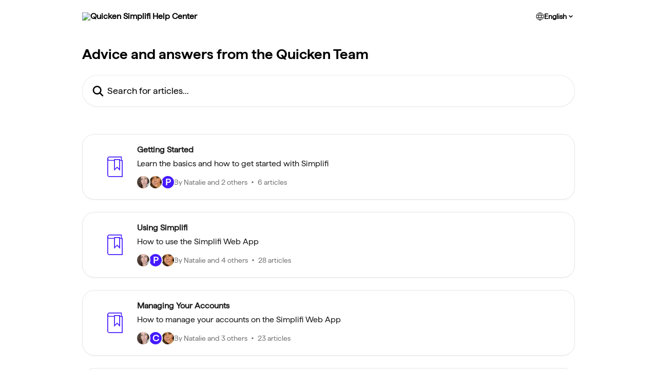

--- FILE ---
content_type: text/html; charset=utf-8
request_url: https://support.simplifi.quicken.com/en/?_ics=1695853923234&irclickid=~fjbg84X42WSIJEJFHIOVLCDJGLGHGDKOKMJOPFGAskd76ZURMLHy
body_size: 12128
content:
<!DOCTYPE html><html lang="en"><head><meta charSet="utf-8" data-next-head=""/><link href="https://support.simplifi.quicken.com/assets/font/542573" rel="preload" as="font" crossorigin="anonymous" class="jsx-818884281" data-next-head=""/><link href="https://support.simplifi.quicken.com/assets/font/542584" rel="preload" as="font" crossorigin="anonymous" class="jsx-265472090" data-next-head=""/><link href="https://support.simplifi.quicken.com/assets/font/542576" rel="preload" as="font" crossorigin="anonymous" class="jsx-1696585442" data-next-head=""/><link href="https://support.simplifi.quicken.com/assets/font/542577" rel="preload" as="font" crossorigin="anonymous" class="jsx-1701502730" data-next-head=""/><title data-next-head="">Quicken Simplifi Help Center</title><meta property="og:title" content="Quicken Simplifi Help Center" data-next-head=""/><meta name="twitter:title" content="Quicken Simplifi Help Center" data-next-head=""/><meta property="og:description" content="Quicken Simplifi Help Center" data-next-head=""/><meta name="twitter:description" content="Quicken Simplifi Help Center" data-next-head=""/><meta name="description" content="Quicken Simplifi Help Center" data-next-head=""/><meta property="og:type" content="website" data-next-head=""/><meta name="robots" content="all" data-next-head=""/><meta name="viewport" content="width=device-width, initial-scale=1" data-next-head=""/><link href="https://intercom.help/acme-1e77d279bfd5/assets/favicon" rel="icon" data-next-head=""/><link rel="canonical" href="https://support.simplifi.quicken.com/en/" data-next-head=""/><link rel="alternate" href="https://support.simplifi.quicken.com/en/" hrefLang="en" data-next-head=""/><link rel="alternate" href="https://support.simplifi.quicken.com/en/" hrefLang="x-default" data-next-head=""/><link nonce="hPYNEFjn/afYSXGqVHBmMfUtHF0QSz9sc9mlBC8KkDo=" rel="preload" href="https://static.intercomassets.com/_next/static/css/3141721a1e975790.css" as="style"/><link nonce="hPYNEFjn/afYSXGqVHBmMfUtHF0QSz9sc9mlBC8KkDo=" rel="stylesheet" href="https://static.intercomassets.com/_next/static/css/3141721a1e975790.css" data-n-g=""/><noscript data-n-css="hPYNEFjn/afYSXGqVHBmMfUtHF0QSz9sc9mlBC8KkDo="></noscript><script defer="" nonce="hPYNEFjn/afYSXGqVHBmMfUtHF0QSz9sc9mlBC8KkDo=" nomodule="" src="https://static.intercomassets.com/_next/static/chunks/polyfills-42372ed130431b0a.js"></script><script src="https://static.intercomassets.com/_next/static/chunks/webpack-bddfdcefc2f9fcc5.js" nonce="hPYNEFjn/afYSXGqVHBmMfUtHF0QSz9sc9mlBC8KkDo=" defer=""></script><script src="https://static.intercomassets.com/_next/static/chunks/framework-1f1b8d38c1d86c61.js" nonce="hPYNEFjn/afYSXGqVHBmMfUtHF0QSz9sc9mlBC8KkDo=" defer=""></script><script src="https://static.intercomassets.com/_next/static/chunks/main-867d51f9867933e7.js" nonce="hPYNEFjn/afYSXGqVHBmMfUtHF0QSz9sc9mlBC8KkDo=" defer=""></script><script src="https://static.intercomassets.com/_next/static/chunks/pages/_app-48cb5066bcd6f6c7.js" nonce="hPYNEFjn/afYSXGqVHBmMfUtHF0QSz9sc9mlBC8KkDo=" defer=""></script><script src="https://static.intercomassets.com/_next/static/chunks/d0502abb-aa607f45f5026044.js" nonce="hPYNEFjn/afYSXGqVHBmMfUtHF0QSz9sc9mlBC8KkDo=" defer=""></script><script src="https://static.intercomassets.com/_next/static/chunks/6190-ef428f6633b5a03f.js" nonce="hPYNEFjn/afYSXGqVHBmMfUtHF0QSz9sc9mlBC8KkDo=" defer=""></script><script src="https://static.intercomassets.com/_next/static/chunks/296-7834dcf3444315af.js" nonce="hPYNEFjn/afYSXGqVHBmMfUtHF0QSz9sc9mlBC8KkDo=" defer=""></script><script src="https://static.intercomassets.com/_next/static/chunks/1493-082b934bc7717cd6.js" nonce="hPYNEFjn/afYSXGqVHBmMfUtHF0QSz9sc9mlBC8KkDo=" defer=""></script><script src="https://static.intercomassets.com/_next/static/chunks/pages/%5BhelpCenterIdentifier%5D/%5Blocale%5D/landing-11986287b0fe7a13.js" nonce="hPYNEFjn/afYSXGqVHBmMfUtHF0QSz9sc9mlBC8KkDo=" defer=""></script><script src="https://static.intercomassets.com/_next/static/owCM6oqJUAqxAIiAh7wdD/_buildManifest.js" nonce="hPYNEFjn/afYSXGqVHBmMfUtHF0QSz9sc9mlBC8KkDo=" defer=""></script><script src="https://static.intercomassets.com/_next/static/owCM6oqJUAqxAIiAh7wdD/_ssgManifest.js" nonce="hPYNEFjn/afYSXGqVHBmMfUtHF0QSz9sc9mlBC8KkDo=" defer=""></script><meta name="sentry-trace" content="b1c7abbee655fcce74c7a646249ef16c-5e524e5230a3ec6c-0"/><meta name="baggage" content="sentry-environment=production,sentry-release=26d76f7c84b09204ce798b2e4a56b669913ab165,sentry-public_key=187f842308a64dea9f1f64d4b1b9c298,sentry-trace_id=b1c7abbee655fcce74c7a646249ef16c,sentry-org_id=2129,sentry-sampled=false,sentry-sample_rand=0.12194601419950546,sentry-sample_rate=0"/><style id="__jsx-1344064219">:root{--body-bg: rgb(255, 255, 255);
--body-image: none;
--body-bg-rgb: 255, 255, 255;
--body-border: rgb(230, 230, 230);
--body-primary-color: #1a1a1a;
--body-secondary-color: #737373;
--body-reaction-bg: rgb(242, 242, 242);
--body-reaction-text-color: rgb(64, 64, 64);
--body-toc-active-border: #737373;
--body-toc-inactive-border: #f2f2f2;
--body-toc-inactive-color: #737373;
--body-toc-active-font-weight: 400;
--body-table-border: rgb(204, 204, 204);
--body-color: hsl(0, 0%, 0%);
--footer-bg: rgb(255, 255, 255);
--footer-image: none;
--footer-border: rgb(230, 230, 230);
--footer-color: hsl(211, 10%, 61%);
--header-bg: rgb(255, 255, 255);
--header-image: none;
--header-color: hsl(0, 0%, 0%);
--collection-card-bg: rgb(255, 255, 255);
--collection-card-image: none;
--collection-card-color: hsl(251, 100%, 55%);
--card-bg: rgb(255, 255, 255);
--card-border-color: rgb(230, 230, 230);
--card-border-inner-radius: 18px;
--card-border-radius: 24px;
--card-shadow: 0 1px 2px 0 rgb(0 0 0 / 0.05);
--search-bar-border-radius: 30px;
--search-bar-width: 100%;
--ticket-blue-bg-color: #dce1f9;
--ticket-blue-text-color: #334bfa;
--ticket-green-bg-color: #d7efdc;
--ticket-green-text-color: #0f7134;
--ticket-orange-bg-color: #ffebdb;
--ticket-orange-text-color: #b24d00;
--ticket-red-bg-color: #ffdbdb;
--ticket-red-text-color: #df2020;
--header-height: 405px;
--header-subheader-background-color: #000000;
--header-subheader-font-color: #FFFFFF;
--content-block-bg: rgb(255, 255, 255);
--content-block-image: none;
--content-block-color: hsl(0, 0%, 10%);
--content-block-button-bg: rgb(51, 75, 250);
--content-block-button-image: none;
--content-block-button-color: hsl(0, 0%, 100%);
--content-block-button-radius: 6px;
--primary-color: hsl(251, 100%, 55%);
--primary-color-alpha-10: hsla(251, 100%, 55%, 0.1);
--primary-color-alpha-60: hsla(251, 100%, 55%, 0.6);
--text-on-primary-color: #ffffff}</style><style id="__jsx-818884281">@font-face{font-family:Haffer SQ SemiBold;font-display:fallback;font-weight: 600;
          
          font-style: italic;
          src: url('https://support.simplifi.quicken.com/assets/font/542573')}</style><style id="__jsx-265472090">@font-face{font-family:Haffer SQ SemiBold;font-display:fallback;font-weight: 400;
          
          font-style: normal;
          src: url('https://support.simplifi.quicken.com/assets/font/542584')}</style><style id="__jsx-736552880">:root{--font-family-primary: Haffer SQ SemiBold}</style><style id="__jsx-1696585442">@font-face{font-family:Haffer;font-display:fallback;font-weight: 400;
          
          font-style: normal;
          src: url('https://support.simplifi.quicken.com/assets/font/542576')}</style><style id="__jsx-1701502730">@font-face{font-family:Haffer;font-display:fallback;font-weight: 400;
          
          font-style: italic;
          src: url('https://support.simplifi.quicken.com/assets/font/542577')}</style><style id="__jsx-1791214355">:root{--font-family-secondary: Haffer}</style><style id="__jsx-1640240498">#search-bar{--search-bar-width: 100%}</style><style id="__jsx-1238532038">#header{--header-height: 405px}</style><style id="__jsx-cf6f0ea00fa5c760">.fade-background.jsx-cf6f0ea00fa5c760{background:radial-gradient(333.38%100%at 50%0%,rgba(var(--body-bg-rgb),0)0%,rgba(var(--body-bg-rgb),.00925356)11.67%,rgba(var(--body-bg-rgb),.0337355)21.17%,rgba(var(--body-bg-rgb),.0718242)28.85%,rgba(var(--body-bg-rgb),.121898)35.03%,rgba(var(--body-bg-rgb),.182336)40.05%,rgba(var(--body-bg-rgb),.251516)44.25%,rgba(var(--body-bg-rgb),.327818)47.96%,rgba(var(--body-bg-rgb),.409618)51.51%,rgba(var(--body-bg-rgb),.495297)55.23%,rgba(var(--body-bg-rgb),.583232)59.47%,rgba(var(--body-bg-rgb),.671801)64.55%,rgba(var(--body-bg-rgb),.759385)70.81%,rgba(var(--body-bg-rgb),.84436)78.58%,rgba(var(--body-bg-rgb),.9551)88.2%,rgba(var(--body-bg-rgb),1)100%),var(--header-image),var(--header-bg);background-size:cover;background-position-x:center}</style></head><body><div id="__next"><div dir="ltr" class="h-full w-full"><a href="#main-content" class="sr-only font-bold text-header-color focus:not-sr-only focus:absolute focus:left-4 focus:top-4 focus:z-50" aria-roledescription="Link, Press control-option-right-arrow to exit">Skip to main content</a><main class=""><header id="header" data-testid="header" class="jsx-cf6f0ea00fa5c760 flex flex-col text-header-color"><div class="jsx-cf6f0ea00fa5c760 relative flex grow flex-col fade-background -mb-36 pb-48 sm:min-h-header"><div id="sr-announcement" aria-live="polite" class="jsx-cf6f0ea00fa5c760 sr-only"></div><div class="jsx-cf6f0ea00fa5c760 flex h-full flex-col items-center marker:shrink-0"><section class="relative flex w-full flex-col mb-6 pb-6"><div class="header__meta_wrapper flex justify-center px-5 pt-6 leading-none sm:px-10"><div class="flex items-center w-240" data-testid="subheader-container"><div class="mo__body header__site_name"><div class="header__logo"><a href="/en/"><img src="https://downloads.intercomcdn.com/i/o/448548/925187ad4ae40903934c7a64/220a78395c4bc218ce85b6696c03db70.png" height="88" alt="Quicken Simplifi Help Center"/></a></div></div><div><div class="flex items-center font-semibold"><div class="flex items-center md:hidden" data-testid="small-screen-children"><button class="flex items-center border-none bg-transparent px-1.5" data-testid="hamburger-menu-button" aria-label="Open menu"><svg width="24" height="24" viewBox="0 0 16 16" xmlns="http://www.w3.org/2000/svg" class="fill-current"><path d="M1.86861 2C1.38889 2 1 2.3806 1 2.85008C1 3.31957 1.38889 3.70017 1.86861 3.70017H14.1314C14.6111 3.70017 15 3.31957 15 2.85008C15 2.3806 14.6111 2 14.1314 2H1.86861Z"></path><path d="M1 8C1 7.53051 1.38889 7.14992 1.86861 7.14992H14.1314C14.6111 7.14992 15 7.53051 15 8C15 8.46949 14.6111 8.85008 14.1314 8.85008H1.86861C1.38889 8.85008 1 8.46949 1 8Z"></path><path d="M1 13.1499C1 12.6804 1.38889 12.2998 1.86861 12.2998H14.1314C14.6111 12.2998 15 12.6804 15 13.1499C15 13.6194 14.6111 14 14.1314 14H1.86861C1.38889 14 1 13.6194 1 13.1499Z"></path></svg></button><div class="fixed right-0 top-0 z-50 h-full w-full hidden" data-testid="hamburger-menu"><div class="flex h-full w-full justify-end bg-black bg-opacity-30"><div class="flex h-fit w-full flex-col bg-white opacity-100 sm:h-full sm:w-1/2"><button class="text-body-font flex items-center self-end border-none bg-transparent pr-6 pt-6" data-testid="hamburger-menu-close-button" aria-label="Close menu"><svg width="24" height="24" viewBox="0 0 16 16" xmlns="http://www.w3.org/2000/svg"><path d="M3.5097 3.5097C3.84165 3.17776 4.37984 3.17776 4.71178 3.5097L7.99983 6.79775L11.2879 3.5097C11.6198 3.17776 12.158 3.17776 12.49 3.5097C12.8219 3.84165 12.8219 4.37984 12.49 4.71178L9.20191 7.99983L12.49 11.2879C12.8219 11.6198 12.8219 12.158 12.49 12.49C12.158 12.8219 11.6198 12.8219 11.2879 12.49L7.99983 9.20191L4.71178 12.49C4.37984 12.8219 3.84165 12.8219 3.5097 12.49C3.17776 12.158 3.17776 11.6198 3.5097 11.2879L6.79775 7.99983L3.5097 4.71178C3.17776 4.37984 3.17776 3.84165 3.5097 3.5097Z"></path></svg></button><nav class="flex flex-col pl-4 text-black"><div class="relative cursor-pointer has-[:focus]:outline"><select class="peer absolute z-10 block h-6 w-full cursor-pointer opacity-0 md:text-base" aria-label="Change language" id="language-selector"><option value="/en/" class="text-black" selected="">English</option></select><div class="mb-10 ml-5 flex items-center gap-1 text-md hover:opacity-80 peer-hover:opacity-80 md:m-0 md:ml-3 md:text-base" aria-hidden="true"><svg id="locale-picker-globe" width="16" height="16" viewBox="0 0 16 16" fill="none" xmlns="http://www.w3.org/2000/svg" class="shrink-0" aria-hidden="true"><path d="M8 15C11.866 15 15 11.866 15 8C15 4.13401 11.866 1 8 1C4.13401 1 1 4.13401 1 8C1 11.866 4.13401 15 8 15Z" stroke="currentColor" stroke-linecap="round" stroke-linejoin="round"></path><path d="M8 15C9.39949 15 10.534 11.866 10.534 8C10.534 4.13401 9.39949 1 8 1C6.60051 1 5.466 4.13401 5.466 8C5.466 11.866 6.60051 15 8 15Z" stroke="currentColor" stroke-linecap="round" stroke-linejoin="round"></path><path d="M1.448 5.75989H14.524" stroke="currentColor" stroke-linecap="round" stroke-linejoin="round"></path><path d="M1.448 10.2402H14.524" stroke="currentColor" stroke-linecap="round" stroke-linejoin="round"></path></svg>English<svg id="locale-picker-arrow" width="16" height="16" viewBox="0 0 16 16" fill="none" xmlns="http://www.w3.org/2000/svg" class="shrink-0" aria-hidden="true"><path d="M5 6.5L8.00093 9.5L11 6.50187" stroke="currentColor" stroke-width="1.5" stroke-linecap="round" stroke-linejoin="round"></path></svg></div></div></nav></div></div></div></div><nav class="hidden items-center md:flex" data-testid="large-screen-children"><div class="relative cursor-pointer has-[:focus]:outline"><select class="peer absolute z-10 block h-6 w-full cursor-pointer opacity-0 md:text-base" aria-label="Change language" id="language-selector"><option value="/en/" class="text-black" selected="">English</option></select><div class="mb-10 ml-5 flex items-center gap-1 text-md hover:opacity-80 peer-hover:opacity-80 md:m-0 md:ml-3 md:text-base" aria-hidden="true"><svg id="locale-picker-globe" width="16" height="16" viewBox="0 0 16 16" fill="none" xmlns="http://www.w3.org/2000/svg" class="shrink-0" aria-hidden="true"><path d="M8 15C11.866 15 15 11.866 15 8C15 4.13401 11.866 1 8 1C4.13401 1 1 4.13401 1 8C1 11.866 4.13401 15 8 15Z" stroke="currentColor" stroke-linecap="round" stroke-linejoin="round"></path><path d="M8 15C9.39949 15 10.534 11.866 10.534 8C10.534 4.13401 9.39949 1 8 1C6.60051 1 5.466 4.13401 5.466 8C5.466 11.866 6.60051 15 8 15Z" stroke="currentColor" stroke-linecap="round" stroke-linejoin="round"></path><path d="M1.448 5.75989H14.524" stroke="currentColor" stroke-linecap="round" stroke-linejoin="round"></path><path d="M1.448 10.2402H14.524" stroke="currentColor" stroke-linecap="round" stroke-linejoin="round"></path></svg>English<svg id="locale-picker-arrow" width="16" height="16" viewBox="0 0 16 16" fill="none" xmlns="http://www.w3.org/2000/svg" class="shrink-0" aria-hidden="true"><path d="M5 6.5L8.00093 9.5L11 6.50187" stroke="currentColor" stroke-width="1.5" stroke-linecap="round" stroke-linejoin="round"></path></svg></div></div></nav></div></div></div></div></section><section class="relative mx-5 flex h-full w-full flex-col items-center px-5 sm:px-10"><div class="flex h-full max-w-full flex-col w-240 justify-end" data-testid="main-header-container"><h1 class="text-7 mb-6 text-welcome-message font-bold text-header-color text-start">Advice and answers from the Quicken Team</h1><div id="search-bar" class="relative w-full"><form action="/en/" autoComplete="off"><div class="flex w-full flex-col items-start"><div class="relative flex w-full sm:w-search-bar"><label for="search-input" class="sr-only">Search for articles...</label><input id="search-input" type="text" autoComplete="off" class="peer w-full rounded-search-bar border border-black-alpha-8 bg-white-alpha-20 p-4 ps-12 font-secondary text-lg text-header-color shadow-search-bar outline-none transition ease-linear placeholder:text-header-color hover:bg-white-alpha-27 hover:shadow-search-bar-hover focus:border-transparent focus:bg-white focus:text-black-10 focus:shadow-search-bar-focused placeholder:focus:text-black-45" placeholder="Search for articles..." name="q" aria-label="Search for articles..." value=""/><div class="absolute inset-y-0 start-0 flex items-center fill-header-color peer-focus-visible:fill-black-45 pointer-events-none ps-5"><svg width="22" height="21" viewBox="0 0 22 21" xmlns="http://www.w3.org/2000/svg" class="fill-inherit" aria-hidden="true"><path fill-rule="evenodd" clip-rule="evenodd" d="M3.27485 8.7001C3.27485 5.42781 5.92757 2.7751 9.19985 2.7751C12.4721 2.7751 15.1249 5.42781 15.1249 8.7001C15.1249 11.9724 12.4721 14.6251 9.19985 14.6251C5.92757 14.6251 3.27485 11.9724 3.27485 8.7001ZM9.19985 0.225098C4.51924 0.225098 0.724854 4.01948 0.724854 8.7001C0.724854 13.3807 4.51924 17.1751 9.19985 17.1751C11.0802 17.1751 12.8176 16.5627 14.2234 15.5265L19.0981 20.4013C19.5961 20.8992 20.4033 20.8992 20.9013 20.4013C21.3992 19.9033 21.3992 19.0961 20.9013 18.5981L16.0264 13.7233C17.0625 12.3176 17.6749 10.5804 17.6749 8.7001C17.6749 4.01948 13.8805 0.225098 9.19985 0.225098Z"></path></svg></div></div></div></form></div></div></section></div></div></header><div class="z-1 flex shrink-0 grow basis-auto justify-center px-5 sm:px-10"><section data-testid="main-content" id="main-content" class="max-w-full w-240"><section data-testid="landing-section"><div class="flex flex-col gap-12"><div class="grid auto-rows-auto gap-x-4 sm:gap-x-6 gap-y-4 sm:gap-y-6 md:grid-cols-1" role="list"><a href="https://support.simplifi.quicken.com/en/collections/2721888-getting-started" data-testid="collection-card-classic" class="collection-link group/collection-summary flex grow overflow-hidden border border-solid border-card-border bg-card-bg no-underline shadow-card transition ease-linear rounded-card hover:border-primary-alpha-60 flex-col"><div class="flex grow flex-col gap-4 p-5 sm:flex-row sm:gap-5 sm:p-5" id="getting-started"><div id="collection-icon-2721888" class="flex items-center rounded-card-inner bg-cover bg-center h-10 w-10 sm:h-[86px] sm:w-[86px] sm:justify-center justify-start" data-test-collection-photo="true"><div class="h-7 w-7 sm:h-10 sm:w-10"><img src="https://intercom.help/acme-1e77d279bfd5/assets/svg/icon:book-bookmark/471cff" alt="" width="100%" height="100%" loading="lazy"/></div></div><div class="intercom-force-break flex w-full flex-1 flex-col text-body-primary-color max-w-oneColWidth justify-center"><div><div class="-mt-1 mb-0.5 line-clamp-2 text-md font-semibold leading-normal text-body-primary-color transition ease-linear group-hover/collection-summary:text-primary sm:line-clamp-1" data-testid="collection-name">Getting Started</div><p class="mb-0 mt-0 line-clamp-3 text-md sm:line-clamp-1">Learn the basics and how to get started with Simplifi</p></div><div class="mt-3"><div class="flex gap-2" aria-hidden="true"><div class="flex flex-row"><div class="flex shrink-0 flex-col items-center justify-center rounded-full leading-normal sm:flex-row" data-testid="avatars"><img width="24" height="24" src="https://static.intercomassets.com/avatars/4347103/square_128/pMXA7U1EKTRZA-1600705665.jpg" alt="Natalie avatar" class="inline-flex items-center justify-center rounded-full bg-primary text-lg font-bold leading-6 text-primary-text shadow-solid-2 shadow-body-bg [&amp;:nth-child(n+2)]:hidden lg:[&amp;:nth-child(n+2)]:inline-flex h-6 w-6 z-4"/><img width="24" height="24" src="https://static.intercomassets.com/avatars/3512323/square_128/20190928_134432_%284%29-1570039884.jpg" alt="Nicole avatar" class="inline-flex items-center justify-center rounded-full bg-primary text-lg font-bold leading-6 text-primary-text shadow-solid-2 shadow-body-bg [&amp;:nth-child(n+2)]:hidden lg:[&amp;:nth-child(n+2)]:inline-flex h-6 w-6 ltr:-ml-1.5 rtl:-mr-1.5 z-3"/><span class="inline-flex items-center justify-center rounded-full bg-primary text-lg font-bold leading-6 text-primary-text shadow-solid-2 shadow-body-bg [&amp;:nth-child(n+2)]:hidden lg:[&amp;:nth-child(n+2)]:inline-flex h-6 w-6 ltr:-ml-1.5 rtl:-mr-1.5 z-2"><span class="">P</span></span></div></div><span class="line-clamp-1 flex flex-wrap items-center text-base text-body-secondary-color"><span class="hidden sm:inline">By Natalie and 2 others</span><span class="inline sm:hidden">3 authors</span><svg width="4" height="4" viewBox="0 0 16 16" xmlns="http://www.w3.org/2000/svg" fill="currentColor" class="m-2"><path d="M15 8C15 4.13401 11.866 1 8 1C4.13401 1 1 4.13401 1 8C1 11.866 4.13401 15 8 15C11.866 15 15 11.866 15 8Z"></path></svg>6 articles</span></div></div></div></div></a><a href="https://support.simplifi.quicken.com/en/collections/2721915-using-simplifi" data-testid="collection-card-classic" class="collection-link group/collection-summary flex grow overflow-hidden border border-solid border-card-border bg-card-bg no-underline shadow-card transition ease-linear rounded-card hover:border-primary-alpha-60 flex-col"><div class="flex grow flex-col gap-4 p-5 sm:flex-row sm:gap-5 sm:p-5" id="using-simplifi"><div id="collection-icon-2721915" class="flex items-center rounded-card-inner bg-cover bg-center h-10 w-10 sm:h-[86px] sm:w-[86px] sm:justify-center justify-start" data-test-collection-photo="true"><div class="h-7 w-7 sm:h-10 sm:w-10"><img src="https://intercom.help/acme-1e77d279bfd5/assets/svg/icon:book-bookmark/471cff" alt="" width="100%" height="100%" loading="lazy"/></div></div><div class="intercom-force-break flex w-full flex-1 flex-col text-body-primary-color max-w-oneColWidth justify-center"><div><div class="-mt-1 mb-0.5 line-clamp-2 text-md font-semibold leading-normal text-body-primary-color transition ease-linear group-hover/collection-summary:text-primary sm:line-clamp-1" data-testid="collection-name">Using Simplifi</div><p class="mb-0 mt-0 line-clamp-3 text-md sm:line-clamp-1">How to use the Simplifi Web App</p></div><div class="mt-3"><div class="flex gap-2" aria-hidden="true"><div class="flex flex-row"><div class="flex shrink-0 flex-col items-center justify-center rounded-full leading-normal sm:flex-row" data-testid="avatars"><img width="24" height="24" src="https://static.intercomassets.com/avatars/4347103/square_128/pMXA7U1EKTRZA-1600705665.jpg" alt="Natalie avatar" class="inline-flex items-center justify-center rounded-full bg-primary text-lg font-bold leading-6 text-primary-text shadow-solid-2 shadow-body-bg [&amp;:nth-child(n+2)]:hidden lg:[&amp;:nth-child(n+2)]:inline-flex h-6 w-6 z-4"/><span class="inline-flex items-center justify-center rounded-full bg-primary text-lg font-bold leading-6 text-primary-text shadow-solid-2 shadow-body-bg [&amp;:nth-child(n+2)]:hidden lg:[&amp;:nth-child(n+2)]:inline-flex h-6 w-6 ltr:-ml-1.5 rtl:-mr-1.5 z-3"><span class="">P</span></span><img width="24" height="24" src="https://static.intercomassets.com/avatars/3512323/square_128/20190928_134432_%284%29-1570039884.jpg" alt="Nicole avatar" class="inline-flex items-center justify-center rounded-full bg-primary text-lg font-bold leading-6 text-primary-text shadow-solid-2 shadow-body-bg [&amp;:nth-child(n+2)]:hidden lg:[&amp;:nth-child(n+2)]:inline-flex h-6 w-6 ltr:-ml-1.5 rtl:-mr-1.5 z-2"/></div></div><span class="line-clamp-1 flex flex-wrap items-center text-base text-body-secondary-color"><span class="hidden sm:inline">By Natalie and 4 others</span><span class="inline sm:hidden">5 authors</span><svg width="4" height="4" viewBox="0 0 16 16" xmlns="http://www.w3.org/2000/svg" fill="currentColor" class="m-2"><path d="M15 8C15 4.13401 11.866 1 8 1C4.13401 1 1 4.13401 1 8C1 11.866 4.13401 15 8 15C11.866 15 15 11.866 15 8Z"></path></svg>28 articles</span></div></div></div></div></a><a href="https://support.simplifi.quicken.com/en/collections/2721937-managing-your-accounts" data-testid="collection-card-classic" class="collection-link group/collection-summary flex grow overflow-hidden border border-solid border-card-border bg-card-bg no-underline shadow-card transition ease-linear rounded-card hover:border-primary-alpha-60 flex-col"><div class="flex grow flex-col gap-4 p-5 sm:flex-row sm:gap-5 sm:p-5" id="managing-your-accounts"><div id="collection-icon-2721937" class="flex items-center rounded-card-inner bg-cover bg-center h-10 w-10 sm:h-[86px] sm:w-[86px] sm:justify-center justify-start" data-test-collection-photo="true"><div class="h-7 w-7 sm:h-10 sm:w-10"><img src="https://intercom.help/acme-1e77d279bfd5/assets/svg/icon:book-bookmark/471cff" alt="" width="100%" height="100%" loading="lazy"/></div></div><div class="intercom-force-break flex w-full flex-1 flex-col text-body-primary-color max-w-oneColWidth justify-center"><div><div class="-mt-1 mb-0.5 line-clamp-2 text-md font-semibold leading-normal text-body-primary-color transition ease-linear group-hover/collection-summary:text-primary sm:line-clamp-1" data-testid="collection-name">Managing Your Accounts</div><p class="mb-0 mt-0 line-clamp-3 text-md sm:line-clamp-1">How to manage your accounts on the Simplifi Web App</p></div><div class="mt-3"><div class="flex gap-2" aria-hidden="true"><div class="flex flex-row"><div class="flex shrink-0 flex-col items-center justify-center rounded-full leading-normal sm:flex-row" data-testid="avatars"><img width="24" height="24" src="https://static.intercomassets.com/avatars/4347103/square_128/pMXA7U1EKTRZA-1600705665.jpg" alt="Natalie avatar" class="inline-flex items-center justify-center rounded-full bg-primary text-lg font-bold leading-6 text-primary-text shadow-solid-2 shadow-body-bg [&amp;:nth-child(n+2)]:hidden lg:[&amp;:nth-child(n+2)]:inline-flex h-6 w-6 z-4"/><span class="inline-flex items-center justify-center rounded-full bg-primary text-lg font-bold leading-6 text-primary-text shadow-solid-2 shadow-body-bg [&amp;:nth-child(n+2)]:hidden lg:[&amp;:nth-child(n+2)]:inline-flex h-6 w-6 ltr:-ml-1.5 rtl:-mr-1.5 z-3"><span class="">C</span></span><img width="24" height="24" src="https://static.intercomassets.com/avatars/3512323/square_128/20190928_134432_%284%29-1570039884.jpg" alt="Nicole avatar" class="inline-flex items-center justify-center rounded-full bg-primary text-lg font-bold leading-6 text-primary-text shadow-solid-2 shadow-body-bg [&amp;:nth-child(n+2)]:hidden lg:[&amp;:nth-child(n+2)]:inline-flex h-6 w-6 ltr:-ml-1.5 rtl:-mr-1.5 z-2"/></div></div><span class="line-clamp-1 flex flex-wrap items-center text-base text-body-secondary-color"><span class="hidden sm:inline">By Natalie and 3 others</span><span class="inline sm:hidden">4 authors</span><svg width="4" height="4" viewBox="0 0 16 16" xmlns="http://www.w3.org/2000/svg" fill="currentColor" class="m-2"><path d="M15 8C15 4.13401 11.866 1 8 1C4.13401 1 1 4.13401 1 8C1 11.866 4.13401 15 8 15C11.866 15 15 11.866 15 8Z"></path></svg>23 articles</span></div></div></div></div></a><a href="https://support.simplifi.quicken.com/en/collections/2721961-managing-your-transactions" data-testid="collection-card-classic" class="collection-link group/collection-summary flex grow overflow-hidden border border-solid border-card-border bg-card-bg no-underline shadow-card transition ease-linear rounded-card hover:border-primary-alpha-60 flex-col"><div class="flex grow flex-col gap-4 p-5 sm:flex-row sm:gap-5 sm:p-5" id="managing-your-transactions"><div id="collection-icon-2721961" class="flex items-center rounded-card-inner bg-cover bg-center h-10 w-10 sm:h-[86px] sm:w-[86px] sm:justify-center justify-start" data-test-collection-photo="true"><div class="h-7 w-7 sm:h-10 sm:w-10"><img src="https://intercom.help/acme-1e77d279bfd5/assets/svg/icon:book-bookmark/471cff" alt="" width="100%" height="100%" loading="lazy"/></div></div><div class="intercom-force-break flex w-full flex-1 flex-col text-body-primary-color max-w-oneColWidth justify-center"><div><div class="-mt-1 mb-0.5 line-clamp-2 text-md font-semibold leading-normal text-body-primary-color transition ease-linear group-hover/collection-summary:text-primary sm:line-clamp-1" data-testid="collection-name">Managing Your Transactions</div><p class="mb-0 mt-0 line-clamp-3 text-md sm:line-clamp-1">How to manage your transactions on the Simplifi Web App</p></div><div class="mt-3"><div class="flex gap-2" aria-hidden="true"><div class="flex flex-row"><div class="flex shrink-0 flex-col items-center justify-center rounded-full leading-normal sm:flex-row" data-testid="avatars"><img width="24" height="24" src="https://static.intercomassets.com/avatars/3512323/square_128/20190928_134432_%284%29-1570039884.jpg" alt="Nicole avatar" class="inline-flex items-center justify-center rounded-full bg-primary text-lg font-bold leading-6 text-primary-text shadow-solid-2 shadow-body-bg [&amp;:nth-child(n+2)]:hidden lg:[&amp;:nth-child(n+2)]:inline-flex h-6 w-6 z-4"/><img width="24" height="24" src="https://static.intercomassets.com/avatars/4347103/square_128/pMXA7U1EKTRZA-1600705665.jpg" alt="Natalie avatar" class="inline-flex items-center justify-center rounded-full bg-primary text-lg font-bold leading-6 text-primary-text shadow-solid-2 shadow-body-bg [&amp;:nth-child(n+2)]:hidden lg:[&amp;:nth-child(n+2)]:inline-flex h-6 w-6 ltr:-ml-1.5 rtl:-mr-1.5 z-3"/><span class="inline-flex items-center justify-center rounded-full bg-primary text-lg font-bold leading-6 text-primary-text shadow-solid-2 shadow-body-bg [&amp;:nth-child(n+2)]:hidden lg:[&amp;:nth-child(n+2)]:inline-flex h-6 w-6 ltr:-ml-1.5 rtl:-mr-1.5 z-2"><span class="">P</span></span></div></div><span class="line-clamp-1 flex flex-wrap items-center text-base text-body-secondary-color"><span class="hidden sm:inline">By Nicole and 2 others</span><span class="inline sm:hidden">3 authors</span><svg width="4" height="4" viewBox="0 0 16 16" xmlns="http://www.w3.org/2000/svg" fill="currentColor" class="m-2"><path d="M15 8C15 4.13401 11.866 1 8 1C4.13401 1 1 4.13401 1 8C1 11.866 4.13401 15 8 15C11.866 15 15 11.866 15 8Z"></path></svg>24 articles</span></div></div></div></div></a><a href="https://support.simplifi.quicken.com/en/collections/2721967-using-the-simplifi-mobile-app" data-testid="collection-card-classic" class="collection-link group/collection-summary flex grow overflow-hidden border border-solid border-card-border bg-card-bg no-underline shadow-card transition ease-linear rounded-card hover:border-primary-alpha-60 flex-col"><div class="flex grow flex-col gap-4 p-5 sm:flex-row sm:gap-5 sm:p-5" id="using-the-simplifi-mobile-app"><div id="collection-icon-2721967" class="flex items-center rounded-card-inner bg-cover bg-center h-10 w-10 sm:h-[86px] sm:w-[86px] sm:justify-center justify-start" data-test-collection-photo="true"><div class="h-7 w-7 sm:h-10 sm:w-10"><img src="https://intercom.help/acme-1e77d279bfd5/assets/svg/icon:book-bookmark/471cff" alt="" width="100%" height="100%" loading="lazy"/></div></div><div class="intercom-force-break flex w-full flex-1 flex-col text-body-primary-color max-w-oneColWidth justify-center"><div><div class="-mt-1 mb-0.5 line-clamp-2 text-md font-semibold leading-normal text-body-primary-color transition ease-linear group-hover/collection-summary:text-primary sm:line-clamp-1" data-testid="collection-name">Using the Simplifi Mobile App</div><p class="mb-0 mt-0 line-clamp-3 text-md sm:line-clamp-1">How to use the Simplifi Mobile App</p></div><div class="mt-3"><div class="flex gap-2" aria-hidden="true"><div class="flex flex-row"><div class="flex shrink-0 flex-col items-center justify-center rounded-full leading-normal sm:flex-row" data-testid="avatars"><img width="24" height="24" src="https://static.intercomassets.com/avatars/4347103/square_128/pMXA7U1EKTRZA-1600705665.jpg" alt="Natalie avatar" class="inline-flex items-center justify-center rounded-full bg-primary text-lg font-bold leading-6 text-primary-text shadow-solid-2 shadow-body-bg [&amp;:nth-child(n+2)]:hidden lg:[&amp;:nth-child(n+2)]:inline-flex h-6 w-6 z-4"/><span class="inline-flex items-center justify-center rounded-full bg-primary text-lg font-bold leading-6 text-primary-text shadow-solid-2 shadow-body-bg [&amp;:nth-child(n+2)]:hidden lg:[&amp;:nth-child(n+2)]:inline-flex h-6 w-6 ltr:-ml-1.5 rtl:-mr-1.5 z-3"><span class="">P</span></span><span class="inline-flex items-center justify-center rounded-full bg-primary text-lg font-bold leading-6 text-primary-text shadow-solid-2 shadow-body-bg [&amp;:nth-child(n+2)]:hidden lg:[&amp;:nth-child(n+2)]:inline-flex h-6 w-6 ltr:-ml-1.5 rtl:-mr-1.5 z-2"><span class="">C</span></span></div></div><span class="line-clamp-1 flex flex-wrap items-center text-base text-body-secondary-color"><span class="hidden sm:inline">By Natalie and 3 others</span><span class="inline sm:hidden">4 authors</span><svg width="4" height="4" viewBox="0 0 16 16" xmlns="http://www.w3.org/2000/svg" fill="currentColor" class="m-2"><path d="M15 8C15 4.13401 11.866 1 8 1C4.13401 1 1 4.13401 1 8C1 11.866 4.13401 15 8 15C11.866 15 15 11.866 15 8Z"></path></svg>48 articles</span></div></div></div></div></a><a href="https://support.simplifi.quicken.com/en/collections/2721984-managing-your-subscription-and-simplifi-account" data-testid="collection-card-classic" class="collection-link group/collection-summary flex grow overflow-hidden border border-solid border-card-border bg-card-bg no-underline shadow-card transition ease-linear rounded-card hover:border-primary-alpha-60 flex-col"><div class="flex grow flex-col gap-4 p-5 sm:flex-row sm:gap-5 sm:p-5" id="managing-your-subscription-and-simplifi-account"><div id="collection-icon-2721984" class="flex items-center rounded-card-inner bg-cover bg-center h-10 w-10 sm:h-[86px] sm:w-[86px] sm:justify-center justify-start" data-test-collection-photo="true"><div class="h-7 w-7 sm:h-10 sm:w-10"><img src="https://intercom.help/acme-1e77d279bfd5/assets/svg/icon:book-bookmark/471cff" alt="" width="100%" height="100%" loading="lazy"/></div></div><div class="intercom-force-break flex w-full flex-1 flex-col text-body-primary-color max-w-oneColWidth justify-center"><div><div class="-mt-1 mb-0.5 line-clamp-2 text-md font-semibold leading-normal text-body-primary-color transition ease-linear group-hover/collection-summary:text-primary sm:line-clamp-1" data-testid="collection-name">Managing Your Subscription and Simplifi Account</div><p class="mb-0 mt-0 line-clamp-3 text-md sm:line-clamp-1">How to manage your Simplifi subscription</p></div><div class="mt-3"><div class="flex gap-2" aria-hidden="true"><div class="flex flex-row"><div class="flex shrink-0 flex-col items-center justify-center rounded-full leading-normal sm:flex-row" data-testid="avatars"><img width="24" height="24" src="https://static.intercomassets.com/avatars/3512323/square_128/20190928_134432_%284%29-1570039884.jpg" alt="Nicole avatar" class="inline-flex items-center justify-center rounded-full bg-primary text-lg font-bold leading-6 text-primary-text shadow-solid-2 shadow-body-bg [&amp;:nth-child(n+2)]:hidden lg:[&amp;:nth-child(n+2)]:inline-flex h-6 w-6 z-4"/><span class="inline-flex items-center justify-center rounded-full bg-primary text-lg font-bold leading-6 text-primary-text shadow-solid-2 shadow-body-bg [&amp;:nth-child(n+2)]:hidden lg:[&amp;:nth-child(n+2)]:inline-flex h-6 w-6 ltr:-ml-1.5 rtl:-mr-1.5 z-3"><span class="">D</span></span><img width="24" height="24" src="https://static.intercomassets.com/avatars/4347103/square_128/pMXA7U1EKTRZA-1600705665.jpg" alt="Natalie avatar" class="inline-flex items-center justify-center rounded-full bg-primary text-lg font-bold leading-6 text-primary-text shadow-solid-2 shadow-body-bg [&amp;:nth-child(n+2)]:hidden lg:[&amp;:nth-child(n+2)]:inline-flex h-6 w-6 ltr:-ml-1.5 rtl:-mr-1.5 z-2"/></div></div><span class="line-clamp-1 flex flex-wrap items-center text-base text-body-secondary-color"><span class="hidden sm:inline">By Nicole and 3 others</span><span class="inline sm:hidden">4 authors</span><svg width="4" height="4" viewBox="0 0 16 16" xmlns="http://www.w3.org/2000/svg" fill="currentColor" class="m-2"><path d="M15 8C15 4.13401 11.866 1 8 1C4.13401 1 1 4.13401 1 8C1 11.866 4.13401 15 8 15C11.866 15 15 11.866 15 8Z"></path></svg>9 articles</span></div></div></div></div></a><a href="https://support.simplifi.quicken.com/en/collections/1940890-troubleshooting" data-testid="collection-card-classic" class="collection-link group/collection-summary flex grow overflow-hidden border border-solid border-card-border bg-card-bg no-underline shadow-card transition ease-linear rounded-card hover:border-primary-alpha-60 flex-col"><div class="flex grow flex-col gap-4 p-5 sm:flex-row sm:gap-5 sm:p-5" id="troubleshooting"><div id="collection-icon-1940890" class="flex items-center rounded-card-inner bg-cover bg-center h-10 w-10 sm:h-[86px] sm:w-[86px] sm:justify-center justify-start" data-test-collection-photo="true"><div class="h-7 w-7 sm:h-10 sm:w-10"><img src="https://intercom.help/acme-1e77d279bfd5/assets/svg/icon:devices-window-settings/471cff" alt="" width="100%" height="100%" loading="lazy"/></div></div><div class="intercom-force-break flex w-full flex-1 flex-col text-body-primary-color max-w-oneColWidth justify-center"><div><div class="-mt-1 mb-0.5 line-clamp-2 text-md font-semibold leading-normal text-body-primary-color transition ease-linear group-hover/collection-summary:text-primary sm:line-clamp-1" data-testid="collection-name">Troubleshooting</div><p class="mb-0 mt-0 line-clamp-3 text-md sm:line-clamp-1">Having trouble? We can help!</p></div><div class="mt-3"><div class="flex gap-2" aria-hidden="true"><div class="flex flex-row"><div class="flex shrink-0 flex-col items-center justify-center rounded-full leading-normal sm:flex-row" data-testid="avatars"><img width="24" height="24" src="https://static.intercomassets.com/avatars/3512323/square_128/20190928_134432_%284%29-1570039884.jpg" alt="Nicole avatar" class="inline-flex items-center justify-center rounded-full bg-primary text-lg font-bold leading-6 text-primary-text shadow-solid-2 shadow-body-bg [&amp;:nth-child(n+2)]:hidden lg:[&amp;:nth-child(n+2)]:inline-flex h-6 w-6 z-4"/><img width="24" height="24" src="https://static.intercomassets.com/avatars/4347103/square_128/pMXA7U1EKTRZA-1600705665.jpg" alt="Natalie avatar" class="inline-flex items-center justify-center rounded-full bg-primary text-lg font-bold leading-6 text-primary-text shadow-solid-2 shadow-body-bg [&amp;:nth-child(n+2)]:hidden lg:[&amp;:nth-child(n+2)]:inline-flex h-6 w-6 ltr:-ml-1.5 rtl:-mr-1.5 z-3"/><span class="inline-flex items-center justify-center rounded-full bg-primary text-lg font-bold leading-6 text-primary-text shadow-solid-2 shadow-body-bg [&amp;:nth-child(n+2)]:hidden lg:[&amp;:nth-child(n+2)]:inline-flex h-6 w-6 ltr:-ml-1.5 rtl:-mr-1.5 z-2"><span class="">C</span></span></div></div><span class="line-clamp-1 flex flex-wrap items-center text-base text-body-secondary-color"><span class="hidden sm:inline">By Nicole and 4 others</span><span class="inline sm:hidden">5 authors</span><svg width="4" height="4" viewBox="0 0 16 16" xmlns="http://www.w3.org/2000/svg" fill="currentColor" class="m-2"><path d="M15 8C15 4.13401 11.866 1 8 1C4.13401 1 1 4.13401 1 8C1 11.866 4.13401 15 8 15C11.866 15 15 11.866 15 8Z"></path></svg>25 articles</span></div></div></div></div></a><a href="https://support.simplifi.quicken.com/en/collections/11071623-quicken-business-personal" data-testid="collection-card-classic" class="collection-link group/collection-summary flex grow overflow-hidden border border-solid border-card-border bg-card-bg no-underline shadow-card transition ease-linear rounded-card hover:border-primary-alpha-60 flex-col"><div class="flex grow flex-col gap-4 p-5 sm:flex-row sm:gap-5 sm:p-5" id="quicken-business-personal"><div id="collection-icon-11071623" class="flex items-center rounded-card-inner bg-cover bg-center h-10 w-10 sm:h-[86px] sm:w-[86px] sm:justify-center justify-start" data-test-collection-photo="true"><div class="h-7 w-7 sm:h-10 sm:w-10"><img src="https://intercom.help/acme-1e77d279bfd5/assets/svg/icon:folder/471cff" alt="" width="100%" height="100%" loading="lazy"/></div></div><div class="intercom-force-break flex w-full flex-1 flex-col text-body-primary-color max-w-oneColWidth justify-center"><div><div class="-mt-1 mb-0.5 line-clamp-2 text-md font-semibold leading-normal text-body-primary-color transition ease-linear group-hover/collection-summary:text-primary sm:line-clamp-1" data-testid="collection-name">Quicken Business &amp; Personal</div><p class="mb-0 mt-0 line-clamp-3 text-md sm:line-clamp-1">How to manage your business using Quicken Business &amp; Personal</p></div><div class="mt-3"><div class="flex gap-2" aria-hidden="true"><div class="flex flex-row"><div class="flex shrink-0 flex-col items-center justify-center rounded-full leading-normal sm:flex-row" data-testid="avatars"><span class="inline-flex items-center justify-center rounded-full bg-primary text-lg font-bold leading-6 text-primary-text shadow-solid-2 shadow-body-bg [&amp;:nth-child(n+2)]:hidden lg:[&amp;:nth-child(n+2)]:inline-flex h-6 w-6 z-4"><span class="">P</span></span><img width="24" height="24" src="https://static.intercomassets.com/avatars/8415617/square_128/images_%281%29-1758984293.jpg" alt="Alvin Lopez avatar" class="inline-flex items-center justify-center rounded-full bg-primary text-lg font-bold leading-6 text-primary-text shadow-solid-2 shadow-body-bg [&amp;:nth-child(n+2)]:hidden lg:[&amp;:nth-child(n+2)]:inline-flex h-6 w-6 ltr:-ml-1.5 rtl:-mr-1.5 z-3"/><img width="24" height="24" src="https://static.intercomassets.com/avatars/4347103/square_128/pMXA7U1EKTRZA-1600705665.jpg" alt="Natalie avatar" class="inline-flex items-center justify-center rounded-full bg-primary text-lg font-bold leading-6 text-primary-text shadow-solid-2 shadow-body-bg [&amp;:nth-child(n+2)]:hidden lg:[&amp;:nth-child(n+2)]:inline-flex h-6 w-6 ltr:-ml-1.5 rtl:-mr-1.5 z-2"/></div></div><span class="line-clamp-1 flex flex-wrap items-center text-base text-body-secondary-color"><span class="hidden sm:inline">By Paco and 3 others</span><span class="inline sm:hidden">4 authors</span><svg width="4" height="4" viewBox="0 0 16 16" xmlns="http://www.w3.org/2000/svg" fill="currentColor" class="m-2"><path d="M15 8C15 4.13401 11.866 1 8 1C4.13401 1 1 4.13401 1 8C1 11.866 4.13401 15 8 15C11.866 15 15 11.866 15 8Z"></path></svg>21 articles</span></div></div></div></div></a></div></div></section></section></div><footer id="footer" class="mt-24 shrink-0 bg-footer-bg px-0 py-12 text-left text-base text-footer-color"><div class="shrink-0 grow basis-auto px-5 sm:px-10"><div class="mx-auto max-w-240 sm:w-auto"><div><div class="text-center" data-testid="simple-footer-layout"><div class="align-middle text-lg text-footer-color"><a class="no-underline" href="/en/"><span data-testid="logo-sitename">Quicken Simplifi Help Center</span></a></div></div></div></div></div></footer></main></div></div><script id="__NEXT_DATA__" type="application/json" nonce="hPYNEFjn/afYSXGqVHBmMfUtHF0QSz9sc9mlBC8KkDo=">{"props":{"pageProps":{"app":{"id":"dh2r043p","messengerUrl":"https://widget.intercom.io/widget/dh2r043p","name":"Quicken","poweredByIntercomUrl":"https://www.intercom.com/intercom-link?company=Quicken\u0026solution=customer-support\u0026utm_campaign=intercom-link\u0026utm_content=We+run+on+Intercom\u0026utm_medium=help-center\u0026utm_referrer=https%3A%2F%2Fsupport.simplifi.quicken.com%2Fen%3F_ics%3D1695853923234%26irclickid%3D~fjbg84X42WSIJEJFHIOVLCDJGLGHGDKOKMJOPFGAskd76ZURMLHy\u0026utm_source=desktop-web","features":{"consentBannerBeta":false,"customNotFoundErrorMessage":false,"disableFontPreloading":false,"disableNoMarginClassTransformation":false,"finOnHelpCenter":false,"hideIconsWithBackgroundImages":false,"messengerCustomFonts":false}},"helpCenterSite":{"customDomain":"support.simplifi.quicken.com","defaultLocale":"en","disableBranding":true,"externalLoginName":"Quicken Simplifi","externalLoginUrl":"https://simplifi.quicken.com/","footerContactDetails":null,"footerLinks":{"custom":[],"socialLinks":[],"linkGroups":[]},"headerLinks":[],"homeCollectionCols":1,"googleAnalyticsTrackingId":"UA-46332846-5","googleTagManagerId":null,"pathPrefixForCustomDomain":null,"seoIndexingEnabled":true,"helpCenterId":938746,"url":"https://support.simplifi.quicken.com","customizedFooterTextContent":null,"consentBannerConfig":null,"canInjectCustomScripts":false,"scriptSection":1,"customScriptFilesExist":false},"localeLinks":[{"id":"en","absoluteUrl":"https://support.simplifi.quicken.com/en/","available":true,"name":"English","selected":true,"url":"/en/"}],"requestContext":{"articleSource":null,"academy":false,"canonicalUrl":"https://support.simplifi.quicken.com/en/","headerless":false,"isDefaultDomainRequest":false,"nonce":"hPYNEFjn/afYSXGqVHBmMfUtHF0QSz9sc9mlBC8KkDo=","rootUrl":"/en/","sheetUserCipher":null,"type":"help-center"},"theme":{"color":"471cff","siteName":"Quicken Simplifi Help Center","headline":"","headerFontColor":"000000","logo":"https://downloads.intercomcdn.com/i/o/448548/925187ad4ae40903934c7a64/220a78395c4bc218ce85b6696c03db70.png","logoHeight":"88","header":null,"favicon":"https://intercom.help/acme-1e77d279bfd5/assets/favicon","locale":"en","homeUrl":"https://www.quicken.com/products/simplifi/","social":null,"urlPrefixForDefaultDomain":"https://intercom.help/acme-1e77d279bfd5","customDomain":"support.simplifi.quicken.com","customDomainUsesSsl":true,"customizationOptions":{"customizationType":1,"header":{"backgroundColor":"#ffffff","fontColor":"#000000","fadeToEdge":true,"backgroundGradient":null,"backgroundImageId":null,"backgroundImageUrl":null},"body":{"backgroundColor":"#ffffff","fontColor":null,"fadeToEdge":null,"backgroundGradient":null,"backgroundImageId":null},"footer":{"backgroundColor":"#ffffff","fontColor":"#909aa5","fadeToEdge":null,"backgroundGradient":null,"backgroundImageId":null,"showRichTextField":false},"layout":{"homePage":{"blocks":[{"type":"tickets-portal-link","enabled":false},{"type":"collection-list","columns":1,"template":0},{"type":"article-list","columns":2,"enabled":false,"localizedContent":[{"title":"","locale":"en","links":[{"articleId":"empty_article_slot","type":"article-link"},{"articleId":"empty_article_slot","type":"article-link"},{"articleId":"empty_article_slot","type":"article-link"},{"articleId":"empty_article_slot","type":"article-link"},{"articleId":"empty_article_slot","type":"article-link"},{"articleId":"empty_article_slot","type":"article-link"}]}]},{"type":"content-block","enabled":false,"columns":1}]},"collectionsPage":{"showArticleDescriptions":false},"articlePage":{},"searchPage":{}},"collectionCard":{"global":{"backgroundColor":null,"fontColor":"#471cff","fadeToEdge":null,"backgroundGradient":null,"backgroundImageId":null,"showIcons":true,"backgroundImageUrl":null},"collections":[]},"global":{"font":{"customFontFaces":[{"assetId":542573,"fileName":"HafferSQ-SemiBoldItalic.ttf","fontFamily":"Haffer SQ SemiBold","weight":600,"style":"italic","url":"https://support.simplifi.quicken.com/assets/font/542573"},{"assetId":542574,"fileName":"Haffer-Medium.ttf","fontFamily":"Haffer Medium","weight":400,"style":"normal","url":"https://support.simplifi.quicken.com/assets/font/542574"},{"assetId":542575,"fileName":"Haffer-MediumItalic.ttf","fontFamily":"Haffer Medium","weight":500,"style":"italic","url":"https://support.simplifi.quicken.com/assets/font/542575"},{"assetId":542576,"fileName":"Haffer-Regular.ttf","fontFamily":"Haffer","weight":400,"style":"normal","url":"https://support.simplifi.quicken.com/assets/font/542576"},{"assetId":542577,"fileName":"Haffer-RegularItalic.ttf","fontFamily":"Haffer","weight":400,"style":"italic","url":"https://support.simplifi.quicken.com/assets/font/542577"},{"assetId":542578,"fileName":"Haffer-SemiBold.ttf","fontFamily":"Haffer SemiBold","weight":400,"style":"normal","url":"https://support.simplifi.quicken.com/assets/font/542578"},{"assetId":542579,"fileName":"Haffer-SemiBoldItalic.ttf","fontFamily":"Haffer SemiBold","weight":600,"style":"italic","url":"https://support.simplifi.quicken.com/assets/font/542579"},{"assetId":542580,"fileName":"HafferSQ-Medium.ttf","fontFamily":"Haffer SQ Medium","weight":400,"style":"normal","url":"https://support.simplifi.quicken.com/assets/font/542580"},{"assetId":542581,"fileName":"HafferSQ-MediumItalic.ttf","fontFamily":"Haffer SQ Medium","weight":500,"style":"italic","url":"https://support.simplifi.quicken.com/assets/font/542581"},{"assetId":542582,"fileName":"HafferSQ-Regular.ttf","fontFamily":"Haffer SQ","weight":400,"style":"normal","url":"https://support.simplifi.quicken.com/assets/font/542582"},{"assetId":542583,"fileName":"HafferSQ-RegularItalic.ttf","fontFamily":"Haffer SQ","weight":400,"style":"italic","url":"https://support.simplifi.quicken.com/assets/font/542583"},{"assetId":542584,"fileName":"HafferSQ-SemiBold.ttf","fontFamily":"Haffer SQ SemiBold","weight":400,"style":"normal","url":"https://support.simplifi.quicken.com/assets/font/542584"}],"primary":"Haffer SQ SemiBold","secondary":"Haffer"},"componentStyle":{"card":{"type":"bordered","borderRadius":24}},"namedComponents":{"header":{"subheader":{"enabled":false,"style":{"backgroundColor":"#000000","fontColor":"#FFFFFF"}},"style":{"height":"245px","align":"start","justify":"end"}},"searchBar":{"style":{"width":"100%","borderRadius":30}},"footer":{"type":0}},"brand":{"colors":[],"websiteUrl":""}},"contentBlock":{"blockStyle":{"backgroundColor":"#ffffff","fontColor":"#1a1a1a","fadeToEdge":null,"backgroundGradient":null,"backgroundImageId":null,"backgroundImageUrl":null},"buttonOptions":{"backgroundColor":"#334BFA","fontColor":"#ffffff","borderRadius":6},"isFullWidth":false}},"helpCenterName":"Simplifi Help Center","footerLogo":null,"footerLogoHeight":null,"localisedInformation":{"contentBlock":{"locale":"en","title":"Content section title","withButton":false,"description":"","buttonTitle":"Button title","buttonUrl":""}}},"user":{"userId":"bd37ee01-a4e4-4dd6-8e38-f517280a4f8e","role":"visitor_role","country_code":null},"home":{"collections":[{"articleCount":6,"authorCount":3,"authors":[{"avatar":"https://static.intercomassets.com/avatars/4347103/square_128/pMXA7U1EKTRZA-1600705665.jpg","name":"Natalie","first_name":"Natalie","avatar_shape":"circle"},{"avatar":"https://static.intercomassets.com/avatars/3512323/square_128/20190928_134432_%284%29-1570039884.jpg","name":"Nicole","first_name":"Nicole","avatar_shape":"circle"},{"avatar":null,"name":"Paco","first_name":"Paco","avatar_shape":"circle"}],"description":"Learn the basics and how to get started with Simplifi","iconContentType":"image/svg+xml","iconUrl":"https://intercom.help/acme-1e77d279bfd5/assets/svg/icon:book-bookmark","id":"2721888","name":"Getting Started","slug":"getting-started","url":"https://support.simplifi.quicken.com/en/collections/2721888-getting-started"},{"articleCount":28,"authorCount":5,"authors":[{"avatar":"https://static.intercomassets.com/avatars/4347103/square_128/pMXA7U1EKTRZA-1600705665.jpg","name":"Natalie","first_name":"Natalie","avatar_shape":"circle"},{"avatar":null,"name":"Paco","first_name":"Paco","avatar_shape":"circle"},{"avatar":"https://static.intercomassets.com/avatars/3512323/square_128/20190928_134432_%284%29-1570039884.jpg","name":"Nicole","first_name":"Nicole","avatar_shape":"circle"}],"description":"How to use the Simplifi Web App","iconContentType":"image/svg+xml","iconUrl":"https://intercom.help/acme-1e77d279bfd5/assets/svg/icon:book-bookmark","id":"2721915","name":"Using Simplifi","slug":"using-simplifi","url":"https://support.simplifi.quicken.com/en/collections/2721915-using-simplifi"},{"articleCount":23,"authorCount":4,"authors":[{"avatar":"https://static.intercomassets.com/avatars/4347103/square_128/pMXA7U1EKTRZA-1600705665.jpg","name":"Natalie","first_name":"Natalie","avatar_shape":"circle"},{"avatar":null,"name":"Coach Kathryn","first_name":"Coach","avatar_shape":"circle"},{"avatar":"https://static.intercomassets.com/avatars/3512323/square_128/20190928_134432_%284%29-1570039884.jpg","name":"Nicole","first_name":"Nicole","avatar_shape":"circle"}],"description":"How to manage your accounts on the Simplifi Web App","iconContentType":"image/svg+xml","iconUrl":"https://intercom.help/acme-1e77d279bfd5/assets/svg/icon:book-bookmark","id":"2721937","name":"Managing Your Accounts","slug":"managing-your-accounts","url":"https://support.simplifi.quicken.com/en/collections/2721937-managing-your-accounts"},{"articleCount":24,"authorCount":3,"authors":[{"avatar":"https://static.intercomassets.com/avatars/3512323/square_128/20190928_134432_%284%29-1570039884.jpg","name":"Nicole","first_name":"Nicole","avatar_shape":"circle"},{"avatar":"https://static.intercomassets.com/avatars/4347103/square_128/pMXA7U1EKTRZA-1600705665.jpg","name":"Natalie","first_name":"Natalie","avatar_shape":"circle"},{"avatar":null,"name":"Paco","first_name":"Paco","avatar_shape":"circle"}],"description":"How to manage your transactions on the Simplifi Web App","iconContentType":"image/svg+xml","iconUrl":"https://intercom.help/acme-1e77d279bfd5/assets/svg/icon:book-bookmark","id":"2721961","name":"Managing Your Transactions","slug":"managing-your-transactions","url":"https://support.simplifi.quicken.com/en/collections/2721961-managing-your-transactions"},{"articleCount":48,"authorCount":4,"authors":[{"avatar":"https://static.intercomassets.com/avatars/4347103/square_128/pMXA7U1EKTRZA-1600705665.jpg","name":"Natalie","first_name":"Natalie","avatar_shape":"circle"},{"avatar":null,"name":"Paco","first_name":"Paco","avatar_shape":"circle"},{"avatar":null,"name":"Coach Kathryn","first_name":"Coach","avatar_shape":"circle"}],"description":"How to use the Simplifi Mobile App","iconContentType":"image/svg+xml","iconUrl":"https://intercom.help/acme-1e77d279bfd5/assets/svg/icon:book-bookmark","id":"2721967","name":"Using the Simplifi Mobile App","slug":"using-the-simplifi-mobile-app","url":"https://support.simplifi.quicken.com/en/collections/2721967-using-the-simplifi-mobile-app"},{"articleCount":9,"authorCount":4,"authors":[{"avatar":"https://static.intercomassets.com/avatars/3512323/square_128/20190928_134432_%284%29-1570039884.jpg","name":"Nicole","first_name":"Nicole","avatar_shape":"circle"},{"avatar":null,"name":"David K.","first_name":"David","avatar_shape":"circle"},{"avatar":"https://static.intercomassets.com/avatars/4347103/square_128/pMXA7U1EKTRZA-1600705665.jpg","name":"Natalie","first_name":"Natalie","avatar_shape":"circle"}],"description":"How to manage your Simplifi subscription","iconContentType":"image/svg+xml","iconUrl":"https://intercom.help/acme-1e77d279bfd5/assets/svg/icon:book-bookmark","id":"2721984","name":"Managing Your Subscription and Simplifi Account","slug":"managing-your-subscription-and-simplifi-account","url":"https://support.simplifi.quicken.com/en/collections/2721984-managing-your-subscription-and-simplifi-account"},{"articleCount":25,"authorCount":5,"authors":[{"avatar":"https://static.intercomassets.com/avatars/3512323/square_128/20190928_134432_%284%29-1570039884.jpg","name":"Nicole","first_name":"Nicole","avatar_shape":"circle"},{"avatar":"https://static.intercomassets.com/avatars/4347103/square_128/pMXA7U1EKTRZA-1600705665.jpg","name":"Natalie","first_name":"Natalie","avatar_shape":"circle"},{"avatar":null,"name":"Coach Kathryn","first_name":"Coach","avatar_shape":"circle"}],"description":"Having trouble? We can help!","iconContentType":"image/svg+xml","iconUrl":"https://intercom.help/acme-1e77d279bfd5/assets/svg/icon:devices-window-settings","id":"1940890","name":"Troubleshooting","slug":"troubleshooting","url":"https://support.simplifi.quicken.com/en/collections/1940890-troubleshooting"},{"articleCount":21,"authorCount":4,"authors":[{"avatar":null,"name":"Paco","first_name":"Paco","avatar_shape":"circle"},{"avatar":"https://static.intercomassets.com/avatars/8415617/square_128/images_%281%29-1758984293.jpg","name":"Alvin Lopez","first_name":"Alvin","avatar_shape":"circle"},{"avatar":"https://static.intercomassets.com/avatars/4347103/square_128/pMXA7U1EKTRZA-1600705665.jpg","name":"Natalie","first_name":"Natalie","avatar_shape":"circle"}],"description":"How to manage your business using Quicken Business \u0026 Personal","iconContentType":"image/svg+xml","iconUrl":"https://intercom.help/acme-1e77d279bfd5/assets/svg/icon:folder","id":"11071623","name":"Quicken Business \u0026 Personal","slug":"quicken-business-personal","url":"https://support.simplifi.quicken.com/en/collections/11071623-quicken-business-personal"}],"layout":{"blocks":[{"type":"collection-list","template":0,"columns":1}]}},"themeCSSCustomProperties":{"--body-bg":"rgb(255, 255, 255)","--body-image":"none","--body-bg-rgb":"255, 255, 255","--body-border":"rgb(230, 230, 230)","--body-primary-color":"#1a1a1a","--body-secondary-color":"#737373","--body-reaction-bg":"rgb(242, 242, 242)","--body-reaction-text-color":"rgb(64, 64, 64)","--body-toc-active-border":"#737373","--body-toc-inactive-border":"#f2f2f2","--body-toc-inactive-color":"#737373","--body-toc-active-font-weight":400,"--body-table-border":"rgb(204, 204, 204)","--body-color":"hsl(0, 0%, 0%)","--footer-bg":"rgb(255, 255, 255)","--footer-image":"none","--footer-border":"rgb(230, 230, 230)","--footer-color":"hsl(211, 10%, 61%)","--header-bg":"rgb(255, 255, 255)","--header-image":"none","--header-color":"hsl(0, 0%, 0%)","--collection-card-bg":"rgb(255, 255, 255)","--collection-card-image":"none","--collection-card-color":"hsl(251, 100%, 55%)","--card-bg":"rgb(255, 255, 255)","--card-border-color":"rgb(230, 230, 230)","--card-border-inner-radius":"18px","--card-border-radius":"24px","--card-shadow":"0 1px 2px 0 rgb(0 0 0 / 0.05)","--search-bar-border-radius":"30px","--search-bar-width":"100%","--ticket-blue-bg-color":"#dce1f9","--ticket-blue-text-color":"#334bfa","--ticket-green-bg-color":"#d7efdc","--ticket-green-text-color":"#0f7134","--ticket-orange-bg-color":"#ffebdb","--ticket-orange-text-color":"#b24d00","--ticket-red-bg-color":"#ffdbdb","--ticket-red-text-color":"#df2020","--header-height":"405px","--header-subheader-background-color":"#000000","--header-subheader-font-color":"#FFFFFF","--content-block-bg":"rgb(255, 255, 255)","--content-block-image":"none","--content-block-color":"hsl(0, 0%, 10%)","--content-block-button-bg":"rgb(51, 75, 250)","--content-block-button-image":"none","--content-block-button-color":"hsl(0, 0%, 100%)","--content-block-button-radius":"6px","--primary-color":"hsl(251, 100%, 55%)","--primary-color-alpha-10":"hsla(251, 100%, 55%, 0.1)","--primary-color-alpha-60":"hsla(251, 100%, 55%, 0.6)","--text-on-primary-color":"#ffffff"},"intl":{"defaultLocale":"en","locale":"en","messages":{"layout.skip_to_main_content":"Skip to main content","layout.skip_to_main_content_exit":"Link, Press control-option-right-arrow to exit","article.attachment_icon":"Attachment icon","article.related_articles":"Related Articles","article.written_by":"Written by \u003cb\u003e{author}\u003c/b\u003e","article.table_of_contents":"Table of contents","breadcrumb.all_collections":"All Collections","breadcrumb.aria_label":"Breadcrumb","collection.article_count.one":"{count} article","collection.article_count.other":"{count} articles","collection.articles_heading":"Articles","collection.sections_heading":"Collections","collection.written_by.one":"Written by \u003cb\u003e{author}\u003c/b\u003e","collection.written_by.two":"Written by \u003cb\u003e{author1}\u003c/b\u003e and \u003cb\u003e{author2}\u003c/b\u003e","collection.written_by.three":"Written by \u003cb\u003e{author1}\u003c/b\u003e, \u003cb\u003e{author2}\u003c/b\u003e and \u003cb\u003e{author3}\u003c/b\u003e","collection.written_by.four":"Written by \u003cb\u003e{author1}\u003c/b\u003e, \u003cb\u003e{author2}\u003c/b\u003e, \u003cb\u003e{author3}\u003c/b\u003e and 1 other","collection.written_by.other":"Written by \u003cb\u003e{author1}\u003c/b\u003e, \u003cb\u003e{author2}\u003c/b\u003e, \u003cb\u003e{author3}\u003c/b\u003e and {count} others","collection.by.one":"By {author}","collection.by.two":"By {author1} and 1 other","collection.by.other":"By {author1} and {count} others","collection.by.count_one":"1 author","collection.by.count_plural":"{count} authors","community_banner.tip":"Tip","community_banner.label":"\u003cb\u003eNeed more help?\u003c/b\u003e Get support from our {link}","community_banner.link_label":"Community Forum","community_banner.description":"Find answers and get help from Intercom Support and Community Experts","header.headline":"Advice and answers from the {appName} Team","header.menu.open":"Open menu","header.menu.close":"Close menu","locale_picker.aria_label":"Change language","not_authorized.cta":"You can try sending us a message or logging in at {link}","not_found.title":"Uh oh. That page doesn’t exist.","not_found.not_authorized":"Unable to load this article, you may need to sign in first","not_found.try_searching":"Try searching for your answer or just send us a message.","tickets_portal_bad_request.title":"No access to tickets portal","tickets_portal_bad_request.learn_more":"Learn more","tickets_portal_bad_request.send_a_message":"Please contact your admin.","no_articles.title":"Empty Help Center","no_articles.no_articles":"This Help Center doesn't have any articles or collections yet.","preview.invalid_preview":"There is no preview available for {previewType}","reaction_picker.did_this_answer_your_question":"Did this answer your question?","reaction_picker.feedback_form_label":"feedback form","reaction_picker.reaction.disappointed.title":"Disappointed","reaction_picker.reaction.disappointed.aria_label":"Disappointed Reaction","reaction_picker.reaction.neutral.title":"Neutral","reaction_picker.reaction.neutral.aria_label":"Neutral Reaction","reaction_picker.reaction.smiley.title":"Smiley","reaction_picker.reaction.smiley.aria_label":"Smiley Reaction","search.box_placeholder_fin":"Ask a question","search.box_placeholder":"Search for articles...","search.clear_search":"Clear search query","search.fin_card_ask_text":"Ask","search.fin_loading_title_1":"Thinking...","search.fin_loading_title_2":"Searching through sources...","search.fin_loading_title_3":"Analyzing...","search.fin_card_description":"Find the answer with Fin AI","search.fin_empty_state":"Sorry, Fin AI wasn't able to answer your question. Try rephrasing it or asking something different","search.no_results":"We couldn't find any articles for:","search.number_of_results":"{count} search results found","search.submit_btn":"Search for articles","search.successful":"Search results for:","footer.powered_by":"We run on Intercom","footer.privacy.choice":"Your Privacy Choices","footer.social.facebook":"Facebook","footer.social.linkedin":"LinkedIn","footer.social.twitter":"Twitter","tickets.title":"Tickets","tickets.company_selector_option":"{companyName}’s tickets","tickets.all_states":"All states","tickets.filters.company_tickets":"All tickets","tickets.filters.my_tickets":"Created by me","tickets.filters.all":"All","tickets.no_tickets_found":"No tickets found","tickets.empty-state.generic.title":"No tickets found","tickets.empty-state.generic.description":"Try using different keywords or filters.","tickets.empty-state.empty-own-tickets.title":"No tickets created by you","tickets.empty-state.empty-own-tickets.description":"Tickets submitted through the messenger or by a support agent in your conversation will appear here.","tickets.empty-state.empty-q.description":"Try using different keywords or checking for typos.","tickets.navigation.home":"Home","tickets.navigation.tickets_portal":"Tickets portal","tickets.navigation.ticket_details":"Ticket #{ticketId}","tickets.view_conversation":"View conversation","tickets.send_message":"Send us a message","tickets.continue_conversation":"Continue the conversation","tickets.avatar_image.image_alt":"{firstName}’s avatar","tickets.fields.id":"Ticket ID","tickets.fields.type":"Ticket type","tickets.fields.title":"Title","tickets.fields.description":"Description","tickets.fields.created_by":"Created by","tickets.fields.email_for_notification":"You will be notified here and by email","tickets.fields.created_at":"Created on","tickets.fields.sorting_updated_at":"Last Updated","tickets.fields.state":"Ticket state","tickets.fields.assignee":"Assignee","tickets.link-block.title":"Tickets portal.","tickets.link-block.description":"Track the progress of all tickets related to your company.","tickets.states.submitted":"Submitted","tickets.states.in_progress":"In progress","tickets.states.waiting_on_customer":"Waiting on you","tickets.states.resolved":"Resolved","tickets.states.description.unassigned.submitted":"We will pick this up soon","tickets.states.description.assigned.submitted":"{assigneeName} will pick this up soon","tickets.states.description.unassigned.in_progress":"We are working on this!","tickets.states.description.assigned.in_progress":"{assigneeName} is working on this!","tickets.states.description.unassigned.waiting_on_customer":"We need more information from you","tickets.states.description.assigned.waiting_on_customer":"{assigneeName} needs more information from you","tickets.states.description.unassigned.resolved":"We have completed your ticket","tickets.states.description.assigned.resolved":"{assigneeName} has completed your ticket","tickets.attributes.boolean.true":"Yes","tickets.attributes.boolean.false":"No","tickets.filter_any":"\u003cb\u003e{name}\u003c/b\u003e is any","tickets.filter_single":"\u003cb\u003e{name}\u003c/b\u003e is {value}","tickets.filter_multiple":"\u003cb\u003e{name}\u003c/b\u003e is one of {count}","tickets.no_options_found":"No options found","tickets.filters.any_option":"Any","tickets.filters.state":"State","tickets.filters.type":"Type","tickets.filters.created_by":"Created by","tickets.filters.assigned_to":"Assigned to","tickets.filters.created_on":"Created on","tickets.filters.updated_on":"Updated on","tickets.filters.date_range.today":"Today","tickets.filters.date_range.yesterday":"Yesterday","tickets.filters.date_range.last_week":"Last week","tickets.filters.date_range.last_30_days":"Last 30 days","tickets.filters.date_range.last_90_days":"Last 90 days","tickets.filters.date_range.custom":"Custom","tickets.filters.date_range.apply_custom_range":"Apply","tickets.filters.date_range.custom_range.start_date":"From","tickets.filters.date_range.custom_range.end_date":"To","tickets.filters.clear_filters":"Clear filters","cookie_banner.default_text":"This site uses cookies and similar technologies (\"cookies\") as strictly necessary for site operation. We and our partners also would like to set additional cookies to enable site performance analytics, functionality, advertising and social media features. See our {cookiePolicyLink} for details. You can change your cookie preferences in our Cookie Settings.","cookie_banner.gdpr_text":"This site uses cookies and similar technologies (\"cookies\") as strictly necessary for site operation. We and our partners also would like to set additional cookies to enable site performance analytics, functionality, advertising and social media features. See our {cookiePolicyLink} for details. You can change your cookie preferences in our Cookie Settings.","cookie_banner.ccpa_text":"This site employs cookies and other technologies that we and our third party vendors use to monitor and record personal information about you and your interactions with the site (including content viewed, cursor movements, screen recordings, and chat contents) for the purposes described in our Cookie Policy. By continuing to visit our site, you agree to our {websiteTermsLink}, {privacyPolicyLink} and {cookiePolicyLink}.","cookie_banner.simple_text":"We use cookies to make our site work and also for analytics and advertising purposes. You can enable or disable optional cookies as desired. See our {cookiePolicyLink} for more details.","cookie_banner.cookie_policy":"Cookie Policy","cookie_banner.website_terms":"Website Terms of Use","cookie_banner.privacy_policy":"Privacy Policy","cookie_banner.accept_all":"Accept All","cookie_banner.accept":"Accept","cookie_banner.reject_all":"Reject All","cookie_banner.manage_cookies":"Manage Cookies","cookie_banner.close":"Close banner","cookie_settings.close":"Close","cookie_settings.title":"Cookie Settings","cookie_settings.description":"We use cookies to enhance your experience. You can customize your cookie preferences below. See our {cookiePolicyLink} for more details.","cookie_settings.ccpa_title":"Your Privacy Choices","cookie_settings.ccpa_description":"You have the right to opt out of the sale of your personal information. See our {cookiePolicyLink} for more details about how we use your data.","cookie_settings.save_preferences":"Save Preferences","cookie_categories.necessary.name":"Strictly Necessary Cookies","cookie_categories.necessary.description":"These cookies are necessary for the website to function and cannot be switched off in our systems.","cookie_categories.functional.name":"Functional Cookies","cookie_categories.functional.description":"These cookies enable the website to provide enhanced functionality and personalisation. They may be set by us or by third party providers whose services we have added to our pages. If you do not allow these cookies then some or all of these services may not function properly.","cookie_categories.performance.name":"Performance Cookies","cookie_categories.performance.description":"These cookies allow us to count visits and traffic sources so we can measure and improve the performance of our site. They help us to know which pages are the most and least popular and see how visitors move around the site.","cookie_categories.advertisement.name":"Advertising and Social Media Cookies","cookie_categories.advertisement.description":"Advertising cookies are set by our advertising partners to collect information about your use of the site, our communications, and other online services over time and with different browsers and devices. They use this information to show you ads online that they think will interest you and measure the ads' performance. Social media cookies are set by social media platforms to enable you to share content on those platforms, and are capable of tracking information about your activity across other online services for use as described in their privacy policies.","cookie_consent.site_access_blocked":"Site access blocked until cookie consent"}},"collectionCardCustomProperties":{},"_sentryTraceData":"b1c7abbee655fcce74c7a646249ef16c-e45811573679d5df-0","_sentryBaggage":"sentry-environment=production,sentry-release=26d76f7c84b09204ce798b2e4a56b669913ab165,sentry-public_key=187f842308a64dea9f1f64d4b1b9c298,sentry-trace_id=b1c7abbee655fcce74c7a646249ef16c,sentry-org_id=2129,sentry-sampled=false,sentry-sample_rand=0.12194601419950546,sentry-sample_rate=0"},"__N_SSP":true},"page":"/[helpCenterIdentifier]/[locale]/landing","query":{"helpCenterIdentifier":"acme-1e77d279bfd5","locale":"en"},"buildId":"owCM6oqJUAqxAIiAh7wdD","assetPrefix":"https://static.intercomassets.com","isFallback":false,"isExperimentalCompile":false,"gssp":true,"scriptLoader":[]}</script></body></html>

--- FILE ---
content_type: image/svg+xml
request_url: https://intercom.help/acme-1e77d279bfd5/assets/svg/icon:devices-window-settings/471cff
body_size: -499
content:
<svg xmlns="http://www.w3.org/2000/svg" viewBox="0 0 48 48" style="stroke: #471cff;">
  <g stroke-width="2" fill="none" fill-rule="evenodd">
    <path d="M1 9h40"/>
    <path d="M7 4a1 1 0 0 0 0 2 1 1 0 0 0 0-2m4 0a1 1 0 0 0 0 2 1 1 0 0 0 0-2m4 0a1 1 0 0 0 0 2 1 1 0 0 0 0-2" fill="#471cff"/>
    <path d="M19 33H5a4 4 0 0 1-4-4V5a4 4 0 0 1 4-4h32a4 4 0 0 1 4 4v16"/>
    <path d="M33 27.523c-1 .372-2.026.93-2.855 1.64l-2.19-1.26-3.004 5.194 2.18 1.26A9.06 9.06 0 0 0 26.978 36c0 .56.057 1.11.155 1.64l-2.182 1.262 3 5.195 2.198-1.26c.83.71 1.855 1.268 2.855 1.64V47h6v-2.523c1-.372 2-.93 2.83-1.64l2.178 1.26 2.998-5.195-2.186-1.26c.1-.532.155-1.08.155-1.642 0-.562-.058-1.11-.158-1.642l2.18-1.26-3-5.198-2.17 1.26C41 28.45 40 27.893 39 27.52V25h-6v2.523z"/>
    <path d="M39.973 36a4 4 0 1 1-8 0 4 4 0 0 1 8 0z"/>
  </g>
</svg>

--- FILE ---
content_type: image/svg+xml
request_url: https://intercom.help/acme-1e77d279bfd5/assets/svg/icon:folder/471cff
body_size: -652
content:
<svg xmlns="http://www.w3.org/2000/svg" viewBox="0 0 40 40" style="stroke: #471cff;">
  <path stroke-width="0" fill="#471cff" fill-rule="evenodd" d="M39 9h-2V4a1 1 0 00-1-1H7a1 1 0 00-1 1v4H3a1 1 0 00-1 1v4H1a1 1 0 00-1 1v21a1 1 0 001 1h33v-2H6a4 4 0 01-4-4V15h23a.999.999 0 00.8-.4l2.7-3.6H38v25h2V10a1 1 0 00-1-1zM4 10h16v3H4v-3zm23.2-.6A1 1 0 0128 9h7V5H8v3h13a1 1 0 011 1v4h2.5l2.7-3.6z" clip-rule="evenodd"/>
</svg>